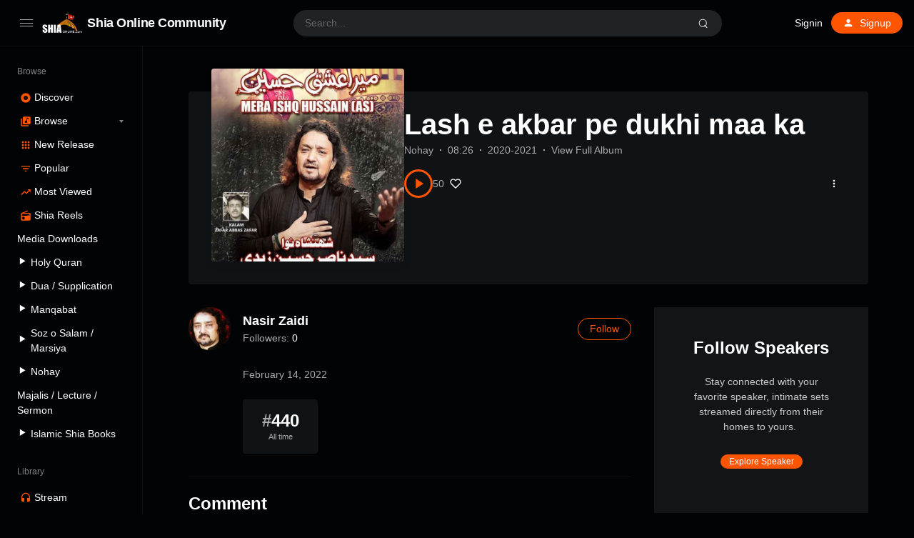

--- FILE ---
content_type: text/html; charset=UTF-8
request_url: https://shia-online.com/station/lash-e-akbar-pe-dukhi-maa-ka/
body_size: 10134
content:
<!doctype html>
<html lang="en-US" class="dark page-animate">
<head>
	<meta charset="UTF-8" />
	<meta name="viewport" content="width=device-width, initial-scale=1, maximum-scale=1, shrink-to-fit=no" />
	<link rel="profile" href="https://gmpg.org/xfn/11" />
	<meta name='robots' content='index, follow, max-image-preview:large, max-snippet:-1, max-video-preview:-1' />
	
	<title>Lash e akbar pe dukhi maa ka - Shia Online Community</title>
	<link rel="canonical" href="https://shia-online.com/station/lash-e-akbar-pe-dukhi-maa-ka/" />
	<meta property="og:locale" content="en_US" />
	<meta property="og:type" content="article" />
	<meta property="og:title" content="Lash e akbar pe dukhi maa ka - Shia Online Community" />
	<meta property="og:url" content="https://shia-online.com/station/lash-e-akbar-pe-dukhi-maa-ka/" />
	<meta property="og:site_name" content="Shia Online Community" />
	<meta property="article:publisher" content="https://www.facebook.com/ShiaOnlineCommunitySOC" />
	<meta property="og:image" content="https://soc-web.b-cdn.net/wp-content/uploads/2022/02/40776_Nasir-Zaidi-Nohay-2020-21-1-1.jpg" />
	<meta property="og:image:width" content="600" />
	<meta property="og:image:height" content="800" />
	<meta property="og:image:type" content="image/jpeg" />
	<meta name="twitter:card" content="summary_large_image" />
	<meta name="twitter:site" content="@community_shia" />
	<script type="application/ld+json" class="yoast-schema-graph">{"@context":"https://schema.org","@graph":[{"@type":"WebPage","@id":"https://shia-online.com/station/lash-e-akbar-pe-dukhi-maa-ka/","url":"https://shia-online.com/station/lash-e-akbar-pe-dukhi-maa-ka/","name":"Lash e akbar pe dukhi maa ka - Shia Online Community","isPartOf":{"@id":"https://shia-online.com/#website"},"primaryImageOfPage":{"@id":"https://shia-online.com/station/lash-e-akbar-pe-dukhi-maa-ka/#primaryimage"},"image":{"@id":"https://shia-online.com/station/lash-e-akbar-pe-dukhi-maa-ka/#primaryimage"},"thumbnailUrl":"https://soc-web.b-cdn.net/wp-content/uploads/2022/02/40776_Nasir-Zaidi-Nohay-2020-21-1-1.jpg","datePublished":"2022-02-14T12:37:37+00:00","dateModified":"2022-02-14T12:37:37+00:00","breadcrumb":{"@id":"https://shia-online.com/station/lash-e-akbar-pe-dukhi-maa-ka/#breadcrumb"},"inLanguage":"en-US","potentialAction":[{"@type":"ReadAction","target":["https://shia-online.com/station/lash-e-akbar-pe-dukhi-maa-ka/"]}]},{"@type":"ImageObject","inLanguage":"en-US","@id":"https://shia-online.com/station/lash-e-akbar-pe-dukhi-maa-ka/#primaryimage","url":"https://soc-web.b-cdn.net/wp-content/uploads/2022/02/40776_Nasir-Zaidi-Nohay-2020-21-1-1.jpg","contentUrl":"https://soc-web.b-cdn.net/wp-content/uploads/2022/02/40776_Nasir-Zaidi-Nohay-2020-21-1-1.jpg","width":600,"height":800},{"@type":"BreadcrumbList","@id":"https://shia-online.com/station/lash-e-akbar-pe-dukhi-maa-ka/#breadcrumb","itemListElement":[{"@type":"ListItem","position":1,"name":"Home","item":"https://shia-online.com/"},{"@type":"ListItem","position":2,"name":"Stations","item":"https://shia-online.com/stations/"},{"@type":"ListItem","position":3,"name":"Lash e akbar pe dukhi maa ka"}]},{"@type":"WebSite","@id":"https://shia-online.com/#website","url":"https://shia-online.com/","name":"Shia Online Community","description":"Towards the Right Path","publisher":{"@id":"https://shia-online.com/#organization"},"potentialAction":[{"@type":"SearchAction","target":{"@type":"EntryPoint","urlTemplate":"https://shia-online.com/?s={search_term_string}"},"query-input":{"@type":"PropertyValueSpecification","valueRequired":true,"valueName":"search_term_string"}}],"inLanguage":"en-US"},{"@type":"Organization","@id":"https://shia-online.com/#organization","name":"Shia Online Community","url":"https://shia-online.com/","logo":{"@type":"ImageObject","inLanguage":"en-US","@id":"https://shia-online.com/#/schema/logo/image/","url":"https://soc-web.b-cdn.net/wp-content/uploads/2022/02/logo.png","contentUrl":"https://soc-web.b-cdn.net/wp-content/uploads/2022/02/logo.png","width":166,"height":88,"caption":"Shia Online Community"},"image":{"@id":"https://shia-online.com/#/schema/logo/image/"},"sameAs":["https://www.facebook.com/ShiaOnlineCommunitySOC","https://x.com/community_shia","https://www.instagram.com/shia_online_comunity","https://www.youtube.com/c/ShiaOnlineCommunity"]}]}</script>
	
<link rel='dns-prefetch' href='//www.googletagmanager.com' />
<link rel="alternate" type="application/rss+xml" title="Shia Online Community &raquo; Feed" href="https://shia-online.com/feed/" />
<link rel="alternate" type="application/rss+xml" title="Shia Online Community &raquo; Comments Feed" href="https://shia-online.com/comments/feed/" />
<link rel="alternate" type="application/rss+xml" title="Shia Online Community &raquo; Lash e akbar pe dukhi maa ka Comments Feed" href="https://shia-online.com/station/lash-e-akbar-pe-dukhi-maa-ka/feed/" />
<script type="9ed7beef84d49ba5620eb2be-text/javascript">
window._wpemojiSettings = {"baseUrl":"https:\/\/s.w.org\/images\/core\/emoji\/15.0.3\/72x72\/","ext":".png","svgUrl":"https:\/\/s.w.org\/images\/core\/emoji\/15.0.3\/svg\/","svgExt":".svg","source":{"concatemoji":"https:\/\/soc-web.b-cdn.net\/wp-includes\/js\/wp-emoji-release.min.js?ver=6.5.7"}};
/*! This file is auto-generated */
!function(i,n){var o,s,e;function c(e){try{var t={supportTests:e,timestamp:(new Date).valueOf()};sessionStorage.setItem(o,JSON.stringify(t))}catch(e){}}function p(e,t,n){e.clearRect(0,0,e.canvas.width,e.canvas.height),e.fillText(t,0,0);var t=new Uint32Array(e.getImageData(0,0,e.canvas.width,e.canvas.height).data),r=(e.clearRect(0,0,e.canvas.width,e.canvas.height),e.fillText(n,0,0),new Uint32Array(e.getImageData(0,0,e.canvas.width,e.canvas.height).data));return t.every(function(e,t){return e===r[t]})}function u(e,t,n){switch(t){case"flag":return n(e,"\ud83c\udff3\ufe0f\u200d\u26a7\ufe0f","\ud83c\udff3\ufe0f\u200b\u26a7\ufe0f")?!1:!n(e,"\ud83c\uddfa\ud83c\uddf3","\ud83c\uddfa\u200b\ud83c\uddf3")&&!n(e,"\ud83c\udff4\udb40\udc67\udb40\udc62\udb40\udc65\udb40\udc6e\udb40\udc67\udb40\udc7f","\ud83c\udff4\u200b\udb40\udc67\u200b\udb40\udc62\u200b\udb40\udc65\u200b\udb40\udc6e\u200b\udb40\udc67\u200b\udb40\udc7f");case"emoji":return!n(e,"\ud83d\udc26\u200d\u2b1b","\ud83d\udc26\u200b\u2b1b")}return!1}function f(e,t,n){var r="undefined"!=typeof WorkerGlobalScope&&self instanceof WorkerGlobalScope?new OffscreenCanvas(300,150):i.createElement("canvas"),a=r.getContext("2d",{willReadFrequently:!0}),o=(a.textBaseline="top",a.font="600 32px Arial",{});return e.forEach(function(e){o[e]=t(a,e,n)}),o}function t(e){var t=i.createElement("script");t.src=e,t.defer=!0,i.head.appendChild(t)}"undefined"!=typeof Promise&&(o="wpEmojiSettingsSupports",s=["flag","emoji"],n.supports={everything:!0,everythingExceptFlag:!0},e=new Promise(function(e){i.addEventListener("DOMContentLoaded",e,{once:!0})}),new Promise(function(t){var n=function(){try{var e=JSON.parse(sessionStorage.getItem(o));if("object"==typeof e&&"number"==typeof e.timestamp&&(new Date).valueOf()<e.timestamp+604800&&"object"==typeof e.supportTests)return e.supportTests}catch(e){}return null}();if(!n){if("undefined"!=typeof Worker&&"undefined"!=typeof OffscreenCanvas&&"undefined"!=typeof URL&&URL.createObjectURL&&"undefined"!=typeof Blob)try{var e="postMessage("+f.toString()+"("+[JSON.stringify(s),u.toString(),p.toString()].join(",")+"));",r=new Blob([e],{type:"text/javascript"}),a=new Worker(URL.createObjectURL(r),{name:"wpTestEmojiSupports"});return void(a.onmessage=function(e){c(n=e.data),a.terminate(),t(n)})}catch(e){}c(n=f(s,u,p))}t(n)}).then(function(e){for(var t in e)n.supports[t]=e[t],n.supports.everything=n.supports.everything&&n.supports[t],"flag"!==t&&(n.supports.everythingExceptFlag=n.supports.everythingExceptFlag&&n.supports[t]);n.supports.everythingExceptFlag=n.supports.everythingExceptFlag&&!n.supports.flag,n.DOMReady=!1,n.readyCallback=function(){n.DOMReady=!0}}).then(function(){return e}).then(function(){var e;n.supports.everything||(n.readyCallback(),(e=n.source||{}).concatemoji?t(e.concatemoji):e.wpemoji&&e.twemoji&&(t(e.twemoji),t(e.wpemoji)))}))}((window,document),window._wpemojiSettings);
</script>
<link rel='stylesheet' id='truepush-admin-menu-styles-css' href='https://soc-web.b-cdn.net/wp-content/plugins/truepush-free-web-push-notifications/views/css/truepush-menu-styles.css?ver=1.0.7' media='all' />
<link rel='stylesheet' id='dashicons-css' href='https://soc-web.b-cdn.net/wp-includes/css/dashicons.min.css?ver=6.5.7' media='all' />
<link rel='stylesheet' id='menu-icons-extra-css' href='https://soc-web.b-cdn.net/wp-content/plugins/menu-icons/css/extra.min.css?ver=0.13.11' media='all' />
<style id='wp-emoji-styles-inline-css'>
	img.wp-smiley, img.emoji {
		display: inline !important;
		border: none !important;
		box-shadow: none !important;
		height: 1em !important;
		width: 1em !important;
		margin: 0 0.07em !important;
		vertical-align: -0.1em !important;
		background: none !important;
		padding: 0 !important;
	}
</style>
<link rel='stylesheet' id='wp-block-library-css' href='https://soc-web.b-cdn.net/wp-includes/css/dist/block-library/style.min.css?ver=6.5.7' media='all' />
<style id='wp-block-library-theme-inline-css'>
.wp-block-audio figcaption{color:#555;font-size:13px;text-align:center}.is-dark-theme .wp-block-audio figcaption{color:#ffffffa6}.wp-block-audio{margin:0 0 1em}.wp-block-code{border:1px solid #ccc;border-radius:4px;font-family:Menlo,Consolas,monaco,monospace;padding:.8em 1em}.wp-block-embed figcaption{color:#555;font-size:13px;text-align:center}.is-dark-theme .wp-block-embed figcaption{color:#ffffffa6}.wp-block-embed{margin:0 0 1em}.blocks-gallery-caption{color:#555;font-size:13px;text-align:center}.is-dark-theme .blocks-gallery-caption{color:#ffffffa6}.wp-block-image figcaption{color:#555;font-size:13px;text-align:center}.is-dark-theme .wp-block-image figcaption{color:#ffffffa6}.wp-block-image{margin:0 0 1em}.wp-block-pullquote{border-bottom:4px solid;border-top:4px solid;color:currentColor;margin-bottom:1.75em}.wp-block-pullquote cite,.wp-block-pullquote footer,.wp-block-pullquote__citation{color:currentColor;font-size:.8125em;font-style:normal;text-transform:uppercase}.wp-block-quote{border-left:.25em solid;margin:0 0 1.75em;padding-left:1em}.wp-block-quote cite,.wp-block-quote footer{color:currentColor;font-size:.8125em;font-style:normal;position:relative}.wp-block-quote.has-text-align-right{border-left:none;border-right:.25em solid;padding-left:0;padding-right:1em}.wp-block-quote.has-text-align-center{border:none;padding-left:0}.wp-block-quote.is-large,.wp-block-quote.is-style-large,.wp-block-quote.is-style-plain{border:none}.wp-block-search .wp-block-search__label{font-weight:700}.wp-block-search__button{border:1px solid #ccc;padding:.375em .625em}:where(.wp-block-group.has-background){padding:1.25em 2.375em}.wp-block-separator.has-css-opacity{opacity:.4}.wp-block-separator{border:none;border-bottom:2px solid;margin-left:auto;margin-right:auto}.wp-block-separator.has-alpha-channel-opacity{opacity:1}.wp-block-separator:not(.is-style-wide):not(.is-style-dots){width:100px}.wp-block-separator.has-background:not(.is-style-dots){border-bottom:none;height:1px}.wp-block-separator.has-background:not(.is-style-wide):not(.is-style-dots){height:2px}.wp-block-table{margin:0 0 1em}.wp-block-table td,.wp-block-table th{word-break:normal}.wp-block-table figcaption{color:#555;font-size:13px;text-align:center}.is-dark-theme .wp-block-table figcaption{color:#ffffffa6}.wp-block-video figcaption{color:#555;font-size:13px;text-align:center}.is-dark-theme .wp-block-video figcaption{color:#ffffffa6}.wp-block-video{margin:0 0 1em}.wp-block-template-part.has-background{margin-bottom:0;margin-top:0;padding:1.25em 2.375em}
</style>
<style id='classic-theme-styles-inline-css'>
/*! This file is auto-generated */
.wp-block-button__link{color:#fff;background-color:#32373c;border-radius:9999px;box-shadow:none;text-decoration:none;padding:calc(.667em + 2px) calc(1.333em + 2px);font-size:1.125em}.wp-block-file__button{background:#32373c;color:#fff;text-decoration:none}
</style>
<link rel='stylesheet' id='loop-block-style-css' href='https://soc-web.b-cdn.net/wp-content/plugins/loop-block/build/style.min.css?ver=8.3' media='all' />
<link rel='stylesheet' id='play-block-style-css' href='https://soc-web.b-cdn.net/wp-content/plugins/play-block/build/style.min.css?ver=8.3' media='all' />
<link rel='stylesheet' id='ffl-style-css' href='https://soc-web.b-cdn.net/wp-content/themes/waveme/style.css?ver=10.3' media='all' />
<link rel='stylesheet' id='ffl-custom-style-css' href='https://soc-web.b-cdn.net/wp-content/themes/waveme/theme/theme.css?ver=10.3' media='all' />
<script src="//shia-online.com/echihiju/wp-hide-security-enhancer/assets/js/devtools-detect.js?ver=6.5.7" id="devtools-detect-js" type="9ed7beef84d49ba5620eb2be-text/javascript"></script>
<script src="https://soc-web.b-cdn.net/wp-includes/js/jquery/jquery.min.js?ver=3.7.1" id="jquery-core-js" type="9ed7beef84d49ba5620eb2be-text/javascript"></script>
<script src="https://soc-web.b-cdn.net/wp-includes/js/jquery/jquery-migrate.min.js?ver=3.4.1" id="jquery-migrate-js" type="9ed7beef84d49ba5620eb2be-text/javascript"></script>
<script src="https://www.googletagmanager.com/gtag/js?id=GT-T5NX924" id="google_gtagjs-js" async type="9ed7beef84d49ba5620eb2be-text/javascript"></script>
<script id="google_gtagjs-js-after" type="9ed7beef84d49ba5620eb2be-text/javascript">
window.dataLayer = window.dataLayer || [];function gtag(){dataLayer.push(arguments);}
gtag("set","linker",{"domains":["shia-online.com"]});
gtag("js", new Date());
gtag("set", "developer_id.dZTNiMT", true);
gtag("config", "GT-T5NX924");
</script>
<link rel="https://api.w.org/" href="https://shia-online.com/wp-json/" /><link rel="alternate" type="application/json" href="https://shia-online.com/wp-json/wp/v2/station/63615" /><link rel="EditURI" type="application/rsd+xml" title="RSD" href="https://shia-online.com/xmlrpc.php?rsd" />
<link rel='shortlink' href='https://shia-online.com/?p=63615' />
<link rel="alternate" type="application/json+oembed" href="https://shia-online.com/wp-json/oembed/1.0/embed?url=https%3A%2F%2Fshia-online.com%2Fstation%2Flash-e-akbar-pe-dukhi-maa-ka%2F" />
<link rel="alternate" type="text/xml+oembed" href="https://shia-online.com/wp-json/oembed/1.0/embed?url=https%3A%2F%2Fshia-online.com%2Fstation%2Flash-e-akbar-pe-dukhi-maa-ka%2F&#038;format=xml" />
    
    <script type="9ed7beef84d49ba5620eb2be-application/javascript" src='https://sdki.truepush.com/sdk/v2.0.4/app.js' async></script>
    <script type="9ed7beef84d49ba5620eb2be-text/javascript">
    var truepush = window.Truepush || [];
        truepush.push( function() {
        truepush.Init({
            id : "62046f47e72e680aa8576eeb",
fromWordpress : true,
local : false,
wordpresspath : "https://soc-web.b-cdn.net/wp-content/plugins/truepush-free-web-push-notifications/",
        },function(error){
          if(error) console.error(error);
        })
    });
    </script>
<link rel="icon" href="https://soc-web.b-cdn.net/wp-content/uploads/2022/02/cropped-logo-32x32.png" sizes="32x32" />
<link rel="icon" href="https://soc-web.b-cdn.net/wp-content/uploads/2022/02/cropped-logo-192x192.png" sizes="192x192" />
<link rel="apple-touch-icon" href="https://soc-web.b-cdn.net/wp-content/uploads/2022/02/cropped-logo-180x180.png" />
<meta name="msapplication-TileImage" content="https://soc-web.b-cdn.net/wp-content/uploads/2022/02/cropped-logo-270x270.png" />
		<style id="wp-custom-css">
			.hide-all{
	display:none !important;
}
.ranking-bar{
	padding: 4px 5px;
	margin-right: 0;
	font-size : 9px !important;
}		</style>
		</head>
<body class="station-template-default single single-station postid-63615 wp-custom-logo wp-embed-responsive featured-image  with-sidebar primary-menu-has-icon">
		<input type="checkbox" id="menu-state" >
	<input type="checkbox" id="search-state">
	<header id="header" class="site-header">
		
<div class="header-container">
	<div class="site-navbar">
		<div class="site-brand">
		<label for="menu-state" class="menu-toggle"><i class="icon-nav"></i></label>
				<div class="site-logo"><a href="https://shia-online.com/" class="custom-logo-link" rel="home"><img width="166" height="88" src="https://soc-web.b-cdn.net/wp-content/uploads/2022/02/logo.png" class="custom-logo" alt="Shia Online Community" decoding="async" /></a></div>
								<p class="site-title"><a href="https://shia-online.com/" rel="home">Shia Online Community</a></p>
			</div>
		<div class="flex"></div>
		<form class="search-form" method="get" action="https://shia-online.com">
			<input type="search" placeholder="Search..." value="" name="s" data-toggle="dropdown" autocomplete="off" autocorrect="off" autocapitalize="off" spellcheck="false">
			<label for="search-state" id="icon-search">
				<i class="icon-search"><i></i></i>
			</label>
			<div class="dropdown-menu"></div>
		</form>
		<div class="flex"></div>
		
					<nav class="menu-before-login">
				<div class="menu-before-login-container"><ul id="menu-before-login" class="nav"><li id="menu-item-1211" class="menu-item menu-item-type-post_type menu-item-object-page menu-item-1211"><a href="https://shia-online.com/login/">Signin</a></li>
<li id="menu-item-1212" class="icon-user btn-link menu-item menu-item-type-post_type menu-item-object-page menu-has-icon menu-item-1212"><a href="https://shia-online.com/login/?action=register"><svg xmlns="http://www.w3.org/2000/svg" width="16" height="16" stroke-width="2" stroke-linecap="round" stroke-linejoin="round" aria-hidden="true" role="img" focusable="false" class="svg-icon" viewBox="0 0 24 24" fill="currentColor"><path d="M0 0h24v24H0z" fill="none"/><path d="M12 12c2.21 0 4-1.79 4-4s-1.79-4-4-4-4 1.79-4 4 1.79 4 4 4zm0 2c-2.67 0-8 1.34-8 4v2h16v-2c0-2.66-5.33-4-8-4z"/></svg><span>Signup</span></a></li>
</ul></div>			</nav>
					</div>
</div>
	</header>
	
	<aside id="aside" class="site-sidebar">
		<div class="site-brand">
		<label for="menu-state" class="menu-toggle"><i class="icon-nav"></i></label>
				<div class="site-logo"><a href="https://shia-online.com/" class="custom-logo-link" rel="home"><img width="166" height="88" src="https://soc-web.b-cdn.net/wp-content/uploads/2022/02/logo.png" class="custom-logo" alt="Shia Online Community" decoding="async" /></a></div>
								<p class="site-title"><a href="https://shia-online.com/" rel="home">Shia Online Community</a></p>
			</div>
				<nav id="primary-menu" class="primary-menu">
			<div class="menu-browse-container"><ul id="menu-browse" class="nav"><li id="menu-item-780" class="menu-header menu-item menu-item-type-custom menu-item-object-custom menu-item-780"><a href="#">Browse</a></li>
<li id="menu-item-1209" class="icon-disc menu-item menu-item-type-post_type menu-item-object-page menu-item-home menu-has-icon menu-item-1209"><a href="https://shia-online.com/"><svg xmlns="http://www.w3.org/2000/svg" width="16" height="16" stroke-width="2" stroke-linecap="round" stroke-linejoin="round" aria-hidden="true" role="img" focusable="false" class="svg-icon" viewBox="0 0 24 24" fill="currentColor"><path d="M12 2C6.48 2 2 6.48 2 12s4.48 10 10 10 10-4.48 10-10S17.52 2 12 2zm0 14.5c-2.49 0-4.5-2.01-4.5-4.5S9.51 7.5 12 7.5s4.5 2.01 4.5 4.5-2.01 4.5-4.5 4.5zm0-5.5c-.55 0-1 .45-1 1s.45 1 1 1 1-.45 1-1-.45-1-1-1z"/></svg><span>Discover</span></a></li>
<li id="menu-item-1210" class="icon-music menu-item menu-item-type-post_type menu-item-object-page menu-item-has-children menu-has-icon menu-item-1210"><a href="https://shia-online.com/browse/"><svg xmlns="http://www.w3.org/2000/svg" width="16" height="16" stroke-width="2" stroke-linecap="round" stroke-linejoin="round" aria-hidden="true" role="img" focusable="false" class="svg-icon" viewBox="0 0 24 24" fill="currentColor"><path d="M20 2H8c-1.1 0-2 .9-2 2v12c0 1.1.9 2 2 2h12c1.1 0 2-.9 2-2V4c0-1.1-.9-2-2-2zm-2 5h-3v5.5a2.5 2.5 0 0 1-5 0 2.5 2.5 0 0 1 2.5-2.5c.57 0 1.08.19 1.5.51V5h4v2zM4 6H2v14c0 1.1.9 2 2 2h14v-2H4V6z"/></svg><span>Browse</span></a>
<ul class="sub-menu">
	<li id="menu-item-49234" class="menu-item menu-item-type-post_type menu-item-object-page menu-item-49234"><a href="https://shia-online.com/speakers/">Speakers</a></li>
	<li id="menu-item-1214" class="menu-item menu-item-type-post_type menu-item-object-page menu-item-1214"><a href="https://shia-online.com/browse/audio/">Tracks</a></li>
	<li id="menu-item-1213" class="menu-item menu-item-type-post_type menu-item-object-page menu-item-1213"><a href="https://shia-online.com/browse/podcasts/">Podcasts</a></li>
	<li id="menu-item-1236" class="menu-item menu-item-type-post_type menu-item-object-page menu-item-1236"><a href="https://shia-online.com/browse/genre/">Genre</a></li>
</ul>
</li>
<li id="menu-item-1207" class="icon-grid menu-item menu-item-type-post_type menu-item-object-page menu-has-icon menu-item-1207"><a href="https://shia-online.com/browse/new-release/"><svg xmlns="http://www.w3.org/2000/svg" width="16" height="16" stroke-width="2" stroke-linecap="round" stroke-linejoin="round" aria-hidden="true" role="img" focusable="false" class="svg-icon" viewBox="0 0 24 24" fill="currentColor"><path d="M4 8h4V4H4v4zm6 12h4v-4h-4v4zm-6 0h4v-4H4v4zm0-6h4v-4H4v4zm6 0h4v-4h-4v4zm6-10v4h4V4h-4zm-6 4h4V4h-4v4zm6 6h4v-4h-4v4zm0 6h4v-4h-4v4z"/></svg><span>New Release</span></a></li>
<li id="menu-item-1215" class="icon-filter-list hide-menu-folded menu-item menu-item-type-post_type menu-item-object-page menu-has-icon menu-item-1215"><a href="https://shia-online.com/browse/popular/"><svg xmlns="http://www.w3.org/2000/svg" width="16" height="16" stroke-width="2" stroke-linecap="round" stroke-linejoin="round" aria-hidden="true" role="img" focusable="false" class="svg-icon" viewBox="0 0 24 24" fill="currentColor"><path d="M10 18h4v-2h-4v2zM3 6v2h18V6H3zm3 7h12v-2H6v2z"/></svg><span>Popular</span></a></li>
<li id="menu-item-1208" class="icon-trending-up menu-item menu-item-type-post_type menu-item-object-page menu-has-icon menu-item-1208"><a href="https://shia-online.com/charts/"><svg xmlns="http://www.w3.org/2000/svg" width="16" height="16" stroke-width="2" stroke-linecap="round" stroke-linejoin="round" aria-hidden="true" role="img" focusable="false" class="svg-icon" viewBox="0 0 24 24" fill="currentColor"><path d="M16 6l2.29 2.29-4.88 4.88-4-4L2 16.59 3.41 18l6-6 4 4 6.3-6.29L22 12V6z"/></svg><span>Most Viewed</span></a></li>
<li id="menu-item-1235" class="icon-radio menu-item menu-item-type-post_type menu-item-object-page menu-has-icon menu-item-1235"><a href="https://shia-online.com/browse/shia-reels/"><svg xmlns="http://www.w3.org/2000/svg" width="16" height="16" stroke-width="2" stroke-linecap="round" stroke-linejoin="round" aria-hidden="true" role="img" focusable="false" class="svg-icon" viewBox="0 0 24 24" fill="currentColor"><path d="M3.24 6.15C2.51 6.43 2 7.17 2 8v12a2 2 0 0 0 2 2h16a2 2 0 0 0 2-2V8c0-1.11-.89-2-2-2H8.3l8.26-3.34L15.88 1 3.24 6.15zM7 20c-1.66 0-3-1.34-3-3s1.34-3 3-3 3 1.34 3 3-1.34 3-3 3zm13-8h-2v-2h-2v2H4V8h16v4z"/></svg><span>Shia Reels</span></a></li>
<li id="menu-item-80798" class="menu-item menu-item-type-custom menu-item-object-custom menu-item-80798"><a href="#">Media Downloads</a></li>
<li id="menu-item-80803" class="menu-item menu-item-type-post_type menu-item-object-page menu-item-80803"><a href="https://shia-online.com/holy-quran/"><i class="_mi _before dashicons dashicons-controls-play" aria-hidden="true" style="font-size:1.1em;"></i><span>Holy Quran</span></a></li>
<li id="menu-item-81488" class="menu-item menu-item-type-post_type menu-item-object-page menu-item-81488"><a href="https://shia-online.com/dua-supplication/"><i class="_mi _before dashicons dashicons-controls-play" aria-hidden="true" style="font-size:1.1em;"></i><span>Dua / Supplication</span></a></li>
<li id="menu-item-70513" class="menu-item menu-item-type-post_type menu-item-object-page menu-item-70513"><a href="https://shia-online.com/manqabat/"><i class="_mi _before dashicons dashicons-controls-play" aria-hidden="true" style="font-size:1.1em;"></i><span>Manqabat</span></a></li>
<li id="menu-item-82920" class="menu-item menu-item-type-post_type menu-item-object-page menu-item-82920"><a href="https://shia-online.com/soz-o-salam/"><i class="_mi _before dashicons dashicons-controls-play" aria-hidden="true" style="font-size:1.1em;"></i><span>Soz o Salam / Marsiya</span></a></li>
<li id="menu-item-70612" class="menu-item menu-item-type-post_type menu-item-object-page menu-item-70612"><a href="https://shia-online.com/nohay/"><i class="_mi _before dashicons dashicons-controls-play" aria-hidden="true" style="font-size:1.1em;"></i><span>Nohay</span></a></li>
<li id="menu-item-84220" class="menu-item menu-item-type-post_type menu-item-object-page menu-item-84220"><a href="https://shia-online.com/majalis-lecture-sermon/">Majalis / Lecture / Sermon</a></li>
<li id="menu-item-81487" class="menu-item menu-item-type-post_type menu-item-object-page menu-item-81487"><a href="https://shia-online.com/islamic-shia-books/"><i class="_mi _before dashicons dashicons-controls-play" aria-hidden="true" style="font-size:1.1em;"></i><span>Islamic Shia Books</span></a></li>
<li id="menu-item-18" class="menu-header menu-item menu-item-type-custom menu-item-object-custom menu-item-18"><a href="#">Library</a></li>
<li id="menu-item-10" class="icon-headphones menu-item menu-item-type-custom menu-item-object-custom menu-has-icon menu-item-10"><a href="https://shia-online.com/login/"><svg xmlns="http://www.w3.org/2000/svg" width="16" height="16" stroke-width="2" stroke-linecap="round" stroke-linejoin="round" aria-hidden="true" role="img" focusable="false" class="svg-icon" viewBox="0 0 24 24" fill="currentColor"><path d="M12 1a9 9 0 0 0-9 9v7c0 1.66 1.34 3 3 3h3v-8H5v-2c0-3.87 3.13-7 7-7s7 3.13 7 7v2h-4v8h3c1.66 0 3-1.34 3-3v-7a9 9 0 0 0-9-9z"/></svg><span>Stream</span></a></li>
<li id="menu-item-16" class="icon-playlist-audio menu-item menu-item-type-custom menu-item-object-custom menu-has-icon menu-item-16"><a href="https://shia-online.com/login/"><svg xmlns="http://www.w3.org/2000/svg" width="16" height="16" stroke-width="2" stroke-linecap="round" stroke-linejoin="round" aria-hidden="true" role="img" focusable="false" class="svg-icon" viewBox="0 0 24 24" fill="currentColor"><path d="M15 6H3v2h12V6zm0 4H3v2h12v-2zM3 16h8v-2H3v2zM17 6v8.18c-.31-.11-.65-.18-1-.18-1.66 0-3 1.34-3 3s1.34 3 3 3 3-1.34 3-3V8h3V6h-5z"/></svg><span>Playlists</span></a></li>
<li id="menu-item-17" class="icon-favorite menu-item menu-item-type-custom menu-item-object-custom menu-has-icon menu-item-17"><a href="https://shia-online.com/login/"><svg xmlns="http://www.w3.org/2000/svg" width="16" height="16" stroke-width="2" stroke-linecap="round" stroke-linejoin="round" aria-hidden="true" role="img" focusable="false" class="svg-icon" viewBox="0 0 24 24" fill="currentColor"><path d="M12 21.35l-1.45-1.32C5.4 15.36 2 12.28 2 8.5 2 5.42 4.42 3 7.5 3c1.74 0 3.41.81 4.5 2.09C13.09 3.81 14.76 3 16.5 3 19.58 3 22 5.42 22 8.5c0 3.78-3.4 6.86-8.55 11.54L12 21.35z"/></svg><span>Likes</span></a></li>
<li id="menu-item-19" class="menu-item menu-item-type-custom menu-item-object-custom menu-has-icon menu-item-19"><a href="#color"><div class="theme-color"><i></i><span>Primary color</span></div></a></li>
<li id="menu-item-20" class="menu-item menu-item-type-custom menu-item-object-custom menu-has-icon menu-item-20"><a href="#theme"><div class="theme-switch"><i></i><span>Dark theme</span></div></a></li>
</ul></div>		</nav>
		<span class="flex"></span>
			</aside>
	<div class="backdrop"><i></i><i></i><i></i></div>
	<div id="content" class="site-content">
	<div id="primary" class="content-area">
		<main id="main" class="site-main">
			<article id="post-63615" data-play-id="63615" class="post-63615 station type-station status-publish has-post-thumbnail hentry artist-nasir-zaidi genre-nohay entry">
			
<div class="entry-header-container header-station">
	        <figure class="post-thumbnail" >
            <img width="600" height="800" src="https://soc-web.b-cdn.net/wp-content/uploads/2022/02/40776_Nasir-Zaidi-Nohay-2020-21-1-1.jpg" class="attachment-post-thumbnail size-post-thumbnail wp-post-image" alt="" style="object-position: 50% 50%" data-pos-y="50" decoding="async" fetchpriority="high" srcset="https://soc-web.b-cdn.net/wp-content/uploads/2022/02/40776_Nasir-Zaidi-Nohay-2020-21-1-1.jpg 600w, https://soc-web.b-cdn.net/wp-content/uploads/2022/02/40776_Nasir-Zaidi-Nohay-2020-21-1-1-225x300.jpg 225w" sizes="(max-width: 600px) 100vw, 600px" />        </figure>
        
	<header class="entry-header">
		
					<h1 class="entry-title">Lash e akbar pe dukhi maa ka</h1>		<div class="entry-info"><span class="entry-info-cat"><a href="https://shia-online.com/genre/nohay/" rel="tag">Nohay</a></span><span class="entry-info-duration">08:26</span><span class="entry-info-publish">2020-2021 </span><span class="entry-info-album"><a href="https://shia-online.com/station/mera-ishq-hussain/">View Full Album</a></span></div>
				<div class="entry-meta">
			<span class="btn-play-wrap"><button class="btn-play " data-play-id="63615"></button><span class="play-count"><span class="count">50</span></span></span><button data-id="63615" data-action="like" data-type="posts" class="btn-like "><svg xmlns="http://www.w3.org/2000/svg" width="16" height="16" viewBox="0 0 24 24" fill="none" stroke="currentColor" stroke-width="2" stroke-linecap="round" stroke-linejoin="round" class="svg-icon"><path d="M20.84 4.61a5.5 5.5 0 0 0-7.78 0L12 5.67l-1.06-1.06a5.5 5.5 0 0 0-7.78 7.78l1.06 1.06L12 21.23l7.78-7.78 1.06-1.06a5.5 5.5 0 0 0 0-7.78z"></path></svg><span class="count"></span></button><button class="btn-more"  data-id="63615" data-url="https://shia-online.com/station/lash-e-akbar-pe-dukhi-maa-ka/" data-embed-url="https://shia-online.com/embed/63615"><svg xmlns="http://www.w3.org/2000/svg" width="16" height="16" viewBox="0 0 24 24" fill="currentColor" stroke="currentColor" stroke-width="0" stroke-linecap="round" stroke-linejoin="round"><circle cx="12" cy="12" r="2"></circle><circle cx="12" cy="6" r="2"></circle><circle cx="12" cy="18" r="2"></circle></svg></button>		</div>
		
		<div class="entry-term">
					</div>
			</header>
	
</div>
<div class="entry-content">
	
	<div class="entry-content-wrap">
		<div class="entry-content-inner">
			<div class="user-bio">
	<a class="user-avatar" href="https://shia-online.com/user/nasir-zaidi/" rel="author">
		<img alt='Nasir Zaidi' src='https://soc-web.b-cdn.net/wp-content/uploads/2022/02/667_nasir-hussain-zaidi-1-150x150.jpg' class='avatar avatar-96 photo' height='96' width='96'   />			</a>
	<div class="user-info">
		<div class="user-info-col">
			<div class="user-title">
				<h3>
					<a href="https://shia-online.com/user/nasir-zaidi/" rel="author">
					Nasir Zaidi					</a>
									</h3>
							</div>
			<div class="user-follower">
				<span>Followers:</span>
				<span class="follow-count count">
					0				</span>
			</div>
		</div>
		<span class="flex"></span>
		<div>
		<button class="btn-follow button-primary button-rounded " data-id="667" data-action="follow" data-type="users">
<span class="follow">Follow</span>
<span class="following">Following</span>
</button>		</div>
	</div>
</div>
<div class="station-content" data-more="Show more"></div><p class="station-release"><span class="posted-on"><a href="https://shia-online.com/station/lash-e-akbar-pe-dukhi-maa-ka/" rel="bookmark"><time class="entry-date published updated" datetime="2022-02-14T12:37:37+05:00">February 14, 2022</time></a></span></p><ul class="ranks">
					<li class="rank-all">
		<a href="https://shia-online.com/charts/?orderby=all&#038;metaQuery=type__single">
			<strong>
				<span>#</span>440			</strong>
			<span>All time</span>
		</a>
	</li>
	</ul>
<div id="comments" class="comments-area">
	<h3 class="comments-title">
		<a href="https://shia-online.com/station/lash-e-akbar-pe-dukhi-maa-ka/#respond">Comment</a>	</h3>
		<div id="respond" class="comment-respond">
		<input id="commentform-state" type="checkbox"></input><label for="commentform-state" class="comment-reply-header  no-ajax"><span class="avatar avatar-"><span class="avatar-name"><svg xmlns="http://www.w3.org/2000/svg" width="20" height="20" viewBox="0 0 24 24" fill="none" stroke="currentColor" stroke-width="2" stroke-linecap="round" stroke-linejoin="round" class="feather feather-user"><path d="M20 21v-2a4 4 0 0 0-4-4H8a4 4 0 0 0-4 4v2"></path><circle cx="12" cy="7" r="4"></circle></svg></span></span> <small><a rel="nofollow" id="cancel-comment-reply-link" href="/station/lash-e-akbar-pe-dukhi-maa-ka/#respond" style="display:none;">Cancel reply</a></small></label><div class="must-log-in"><p class="input"><a href="https://shia-online.com/login/?redirect_to" class="btn-ajax-login no-ajax">You must be logged in to post a comment.</a></p></div><button class="button" disabled>Comment</button>	</div>
	
	
	
</div>
		</div>
		
<div class="sidebar">
	<div class="sidebar-inner">
		
<div class="wp-block-cover h-auto"><span aria-hidden="true" class="has-background-dim-100 wp-block-cover__gradient-background has-background-dim" style="background-color:#121416"></span><div class="wp-block-cover__inner-container">
<div style="height:30px" aria-hidden="true" class="wp-block-spacer"></div>
<h3 class="has-text-align-center w-75 m-auto wp-block-heading" id="follow-speakers"><strong>Follow Speakers</strong></h3>
<p class="has-text-align-center w-75 m-auto has-text-color" style="color:#cccccc">Stay connected with your favorite speaker, intimate sets streamed directly from their homes to yours.&nbsp;</p>
<div class="wp-block-button aligncenter btn-sm btn-primary"><a class="wp-block-button__link has-very-dark-gray-color has-very-light-gray-background-color has-text-color has-background" href="https://shia-online.com/speakers/">Explore Speaker</a></div>
<div style="height:20px" aria-hidden="true" class="wp-block-spacer"></div>
<p></p>
</div></div>
<div style="height:30px" aria-hidden="true" class="wp-block-spacer"></div>
		</div>
</div>
	</div>
		
</div>
			</article>
		</main>
	</div>
	</div>
<footer id="footer" class="site-footer">
	
<div class="wp-block-group alignfull container-wrap"><div class="wp-block-group__inner-container">
<div style="height:30px" aria-hidden="true" class="wp-block-spacer"></div>
<hr class="wp-block-separator is-style-wide"/>
<div style="height:30px" aria-hidden="true" class="wp-block-spacer"></div>
<p class="has-text-align-left has-text-color" style="color:#888888;font-size:11px">@ Copyright 2022 Shiasoft Network. All Rights Reserved</p>
<p style="font-size:11px"><a href="https://shia-online.com/about-us/" data-type="page" data-id="80765">About Us</a>⠀•⠀<a href="https://shia-online.com/terms">Service Terms</a>⠀•⠀<a href="https://shia-online.com/privacy-policy/"> Policy</a>⠀•⠀<a href="https://shia-online.com/privacy-policy/#cookies">Cookie Warnings</a>⠀•⠀<a href="https://shia-online.com/">Support</a>⠀•⠀<a href="/cdn-cgi/l/email-protection#0960676f66497a6160682466676560676c276a6664">Feedback</a></p>
<div style="height:30px" aria-hidden="true" class="wp-block-spacer"></div>
</div></div>
<p></p>
</footer>
                    <script data-cfasync="false" src="/cdn-cgi/scripts/5c5dd728/cloudflare-static/email-decode.min.js"></script><script type="9ed7beef84d49ba5620eb2be-text/javascript">
                                            
                                            </script>
                    <script src="https://soc-web.b-cdn.net/wp-content/plugins/play-block/build/libs/hooker.min.js?ver=8.3" id="hooker-js" type="9ed7beef84d49ba5620eb2be-text/javascript"></script>
<script src="https://soc-web.b-cdn.net/wp-content/plugins/loop-block/build/loop.min.js?ver=8.3" id="loop-block-js" type="9ed7beef84d49ba5620eb2be-text/javascript"></script>
<script id="play-block-js-extra" type="9ed7beef84d49ba5620eb2be-text/javascript">
var play = {"url":"https:\/\/soc-web.b-cdn.net\/wp-content\/plugins\/play-block\/build\/","login_url":"https:\/\/shia-online.com\/login\/?redirect_to","edit_url":null,"site_url":"https:\/\/shia-online.com","rest":{"endpoints":{"play":"https:\/\/shia-online.com\/wp-json\/play\/play","playlist":"https:\/\/shia-online.com\/wp-json\/play\/playlist","search":"https:\/\/shia-online.com\/wp-json\/play\/search","like":"https:\/\/shia-online.com\/wp-json\/play\/like","dislike":"https:\/\/shia-online.com\/wp-json\/play\/dislike","follow":"https:\/\/shia-online.com\/wp-json\/play\/follow","commments":"https:\/\/shia-online.com\/wp-json\/play\/comments","modal":"https:\/\/shia-online.com\/wp-json\/play\/modal","notification":"https:\/\/shia-online.com\/wp-json\/play\/notification","upload":"https:\/\/shia-online.com\/wp-json\/play\/upload","proxy":"https:\/\/shia-online.com\/wp-json\/play\/proxy","upload_stream":"https:\/\/shia-online.com\/wp-json\/play\/upload\/stream"},"timeout":30000,"nonce":"15980959d0"},"is_user_logged_in":"","youtube_api_key":"","recaptcha_api_key":"6LexjoEeAAAAAFm4X3ueDWlZQu41ZG-t71O1XbvX","recaptcha_version":"2","recaptcha_theme":"light","recaptcha_enabled":"","ad_tagurl":"","ad_interval":"","nonce":"293e3ef294","el_more":"\n<span class=\"dropdown-item btn-playlist\">Add to playlist<\/span>\n<span class=\"dropdown-item btn-next-play\" data-index=\"1\">Next to play<\/span>\n<span class=\"dropdown-item btn-queue\" data-index=\"-1\">Add to queue<\/span>\n<span class=\"dropdown-item btn-share\">Share<\/span>\n<div class=\"dropdown-divider\"><\/div>\n<span class=\"dropdown-item btn-play-now\" data-index=\"0\">Play<\/span>\n<a class=\"dropdown-item btn-edit\" data-action=\"edit\" href=\"#\">Edit<\/a>\n<a class=\"dropdown-item btn-remove\" data-action=\"remove\" href=\"#\">Remove<\/a>\n","i18n":{"clear":"Clear","queue":"Queue","nextup":"Next up","empty":"Your queue is empty, Click the play button on an album, song, or playlist to add it to your queue","speed":"Speed","normal":"Normal","quality":"Quality","captions":"Captions","disabled":"Disabled","enabled":"Enabled","advertisement":"Ad"}};
</script>
<script src="https://soc-web.b-cdn.net/wp-content/plugins/play-block/build/play.min.js?ver=8.3" id="play-block-js" type="9ed7beef84d49ba5620eb2be-text/javascript"></script>
<script src="https://soc-web.b-cdn.net/wp-content/themes/waveme/theme/theme.js?ver=10.3" id="ffl-theme-script-js" type="9ed7beef84d49ba5620eb2be-text/javascript"></script>
<script src="https://soc-web.b-cdn.net/wp-content/themes/waveme/assets/js/pjax.min.js?ver=10.3" id="ffl-pjax-js" type="9ed7beef84d49ba5620eb2be-text/javascript"></script>
<script src="https://soc-web.b-cdn.net/wp-content/themes/waveme/assets/js/site.min.js?ver=10.3" id="ffl-js-js" type="9ed7beef84d49ba5620eb2be-text/javascript"></script>
<script src="https://soc-web.b-cdn.net/wp-includes/js/comment-reply.min.js?ver=6.5.7" id="comment-reply-js" async data-wp-strategy="async" type="9ed7beef84d49ba5620eb2be-text/javascript"></script>
<script src="/cdn-cgi/scripts/7d0fa10a/cloudflare-static/rocket-loader.min.js" data-cf-settings="9ed7beef84d49ba5620eb2be-|49" defer></script><script defer src="https://static.cloudflareinsights.com/beacon.min.js/vcd15cbe7772f49c399c6a5babf22c1241717689176015" integrity="sha512-ZpsOmlRQV6y907TI0dKBHq9Md29nnaEIPlkf84rnaERnq6zvWvPUqr2ft8M1aS28oN72PdrCzSjY4U6VaAw1EQ==" data-cf-beacon='{"version":"2024.11.0","token":"d1ef36ceaf174ea28cf376c79087b420","r":1,"server_timing":{"name":{"cfCacheStatus":true,"cfEdge":true,"cfExtPri":true,"cfL4":true,"cfOrigin":true,"cfSpeedBrain":true},"location_startswith":null}}' crossorigin="anonymous"></script>
</body>
</html>
